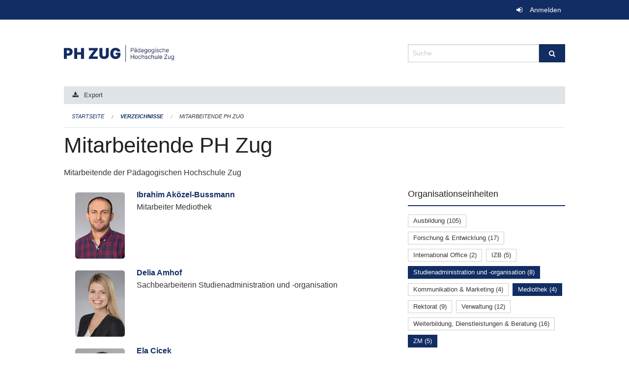

--- FILE ---
content_type: text/html; charset=UTF-8
request_url: https://phzg.onegovcloud.ch/directories/mitarbeitende?keywords=organisationseinheiten%3AZM%2Borganisationseinheiten%3AMediothek%2Borganisationseinheiten%3AStudienadministration+und+-organisation&page=0
body_size: 5796
content:
<!DOCTYPE html>
<html
    class="no-js"
    lang="de-CH"
    xmlns="http://www.w3.org/1999/xhtml" data-version="2025.71">
<head>
    <meta charset="utf-8" />
    <meta name="viewport" content="width=device-width, initial-scale=1.0" />

    
    <meta name="intercoolerjs:use-actual-http-method" content="true" />

    <title id="page-title">
        Mitarbeitende PH Zug
    </title>
    <!-- This site is running on the
          ___              ____               ____ _                 _
         / _ \ _ __   ___ / ___| _____   __  / ___| | ___  _   _  __| |
        | | | | '_ \ / _ \ |  _ / _ \ \ / / | |   | |/ _ \| | | |/ _` |
        | |_| | | | |  __/ |_| | (_) \ V /  | |___| | (_) | |_| | (_| |
         \___/|_| |_|\___|\____|\___/ \_/    \____|_|\___/ \__,_|\__,_|

         Have a look at the source code: https://onegov.readthedocs.org
     -->
    
    <style>.slider{opacity:0;}</style>
    <link rel="stylesheet" type="text/css" href="https://phzg.onegovcloud.ch/theme/onegov.org.foundation-2025.71-7afb37aa97fc9f74741efc397543bd1eefcb5d62.css">
    <link rel="stylesheet" type="text/css" href="https://phzg.onegovcloud.ch/static/font-awesome/css/font-awesome.min.css___2025.71">
    

    
    
    
    
    
    <link rel="icon" href="data:;base64,iVBORw0KGgo=">
    <meta name="theme-color" content="#112d63">

    

<meta property="og:type" content="website" />
<meta property="og:url" content="https://phzg.onegovcloud.ch/directories/mitarbeitende?keywords=organisationseinheiten%3AZM%2Borganisationseinheiten%3AMediothek%2Borganisationseinheiten%3AStudienadministration+und+-organisation&amp;page=0" />


<meta property="og:site_name" content="Pädagogische Hochschule Zug‎">

<meta property="og:locale" content="de_CH">
<meta property="og:locale:alternate" content="fr_CH">


    
    

<link rel="stylesheet" type="text/css" href="https://phzg.onegovcloud.ch/7da9c72a3b5f9e060b898ef7cd714b8a/jquery.datetimepicker.css.bundle.css?c013e2a6">
<link rel="stylesheet" type="text/css" href="https://phzg.onegovcloud.ch/7da9c72a3b5f9e060b898ef7cd714b8a/chosen.bundle.css?df2ed9ff">
<link rel="stylesheet" type="text/css" href="https://phzg.onegovcloud.ch/7da9c72a3b5f9e060b898ef7cd714b8a/geo-mapbox.bundle.css?0deacf46">
<link rel="stylesheet" type="text/css" href="https://phzg.onegovcloud.ch/7da9c72a3b5f9e060b898ef7cd714b8a/photoswipe.bundle.css?22605327"></head>

<body data-mapbox-token="pk.eyJ1Ijoic2VhbnRpcyIsImEiOiJjaW02ZW92OXEwMDRpeG1rbXZ5ZXJxdmtlIn0.cYzFzNi7AB4vYJgokrPVwQ" id="page-directories-mitarbeitende" class="is-logged-out directory-entry-collection-layout" data-default-marker-color="#112d63" data-default-lat="47.1621945" data-default-lon="8.518516" data-default-zoom="17" data-default-marker-icon="f111">
    
    <a class="show-for-sr" href="#content">Navigation überspringen</a>

    <div class="ie-11-wrapper">
      <main>

        <header >
          
          
          <div class="globals">
            <div class="row">
              <div class="columns small-12">
                  <div class="global-header">
                      
                  </div>
                <ul>
                  <li>
                    
                    
                      
    <a class="login" href="https://phzg.onegovcloud.ch/auth/login?skip=0&amp;to=%2Fdirectories%2Fmitarbeitende%3Fkeywords%3Dorganisationseinheiten%253AZM%252Borganisationseinheiten%253AMediothek%252Borganisationseinheiten%253AStudienadministration%2Bund%2B-organisation%26page%3D0">Anmelden</a>

                    
                  </li>
                </ul>
              </div>
            </div>
          </div>

          <div class="row header">
            <div class="small-12 medium-8 columns logo">
              <a href="https://phzg.onegovcloud.ch/" aria-label="Zurück zur Startseite">
                <img src="https://phzg.onegovcloud.ch/storage/e01bcac76fa6f9f15189790f01ffda82405a1809b6177d4817fd04ce09874c81" alt="Logo" title="Pädagogische Hochschule Zug‎"/>
                
              </a>
            </div>
            <div class="small-12 medium-4 columns">
              
              <form class="searchbox" action="https://phzg.onegovcloud.ch/search" method="GET" data-typeahead="on" data-typeahead-source="https://phzg.onegovcloud.ch/search/suggest" data-typeahead-target="https://phzg.onegovcloud.ch/search">
                <div class="row collapse">
                    <div class="columns small-10">
                        <label for="search" class="show-for-sr">Suche</label>
                        <input id="search" data-typeahead-subject type="text" name="q" placeholder="Suche" autocomplete="off" autocorrect="off" required maxlength="200" />
                        <button type="reset" class="reset-button" tabindex="-1"></button>
                    </div>
                    <div class="columns small-2">
                        <button type="submit" class="button postfix" aria-label="Suche">
                          <i class="fa fa-search"></i>
                        </button>
                    </div>
                </div>
                <div class="row typeahead">
                  <div class="columns small-12" data-typeahead-container>
                  </div>
                </div>
              </form>
            </div>
          </div>

          <div class="row locals">
              <div class="small-12 columns">
                  
    <div class="main-navigation empty">
        
        <div class="clearfix"></div>
    </div>

                  
    
        <div class="row sub-navigation">
            <div class="small-12 columns">
                <div class="edit-bar clearfix">
                    
                        
                        
                            
    <a class="button tiny export-link" href="https://phzg.onegovcloud.ch/directories/mitarbeitende/+export?keywords=organisationseinheiten%3AZM%2Borganisationseinheiten%3AMediothek%2Borganisationseinheiten%3AStudienadministration+und+-organisation&amp;page=0&amp;past_only=0&amp;published_only=1&amp;upcoming_only=0">Export</a>

                        
                    
                </div>
            </div>
        </div>
    

                  
    <nav role="navigation" aria-label="Sie sind hier">
        <ul class="breadcrumbs">
            
                <li class="">
    <a href="https://phzg.onegovcloud.ch/">Startseite</a>
</li>
            
                <li class="">
    <a href="https://phzg.onegovcloud.ch/directories">Verzeichnisse</a>
</li>
            
                <li class="current">
    <a href="https://phzg.onegovcloud.ch/directories/mitarbeitende">Mitarbeitende PH Zug</a>
</li>
            
        </ul>
    </nav>

              </div>
          </div>

          <div class="row alerts">
            <div class="small-12 columns" id="alert-boxes">
              
              
              
    

            </div>
          </div>
        </header>

        

        <article class="row content without-sidebar-links">
          <div class="small-12 columns">
            <div class="row">
                <div class="small-12 columns">
                  <section role="main" id="content">
                    <h1 class="main-title"><div></div>
        Mitarbeitende PH Zug
    <div></div></h1>
                    

        

        <p>Mitarbeitende der Pädagogischen Hochschule Zug</p>

        <div class="row reverse-on-mobile">
            <div class="columns medium-8">
                

                <!-- display in accordion mode -->
                

                <ul class="directory-list with-lead with-thumbnails  ">
                    <li class="small-12  columns">
                        <div class="thumbnail">
                            
                                <img data-src="https://phzg.onegovcloud.ch/storage/0bf3a5c39a200bfe835b47e69de47961384fec002066de879e184e8e273b6617/thumbnail" class="lazyload" data-no-alt align="top" alt="" />
                            
                        </div>

                        <div>
                            <a class="list-title" href="https://phzg.onegovcloud.ch/directories/mitarbeitende/ibrahim-akoezel-bussmann">
                                 Ibrahim Aközel-Bussmann
                            </a>
    
        
        
        
        
        
    


                            
                                <div class="list-lead">
                                    
                                    Mitarbeiter Mediothek 
                                </div>
                            
                        </div>
                    </li>
                    <li class="small-12  columns">
                        <div class="thumbnail">
                            
                                <img data-src="https://phzg.onegovcloud.ch/storage/357f9df7669c606bd1cafad53c0fc215bbad6ee33e369bac879f6bba7b1f4d8e/thumbnail" class="lazyload" data-no-alt align="top" alt="" />
                            
                        </div>

                        <div>
                            <a class="list-title" href="https://phzg.onegovcloud.ch/directories/mitarbeitende/delia-hengartner">
                                 Delia Amhof
                            </a>
    
        
        
        
        
        
    


                            
                                <div class="list-lead">
                                    
                                    Sachbearbeiterin Studienadministration und -organisation 
                                </div>
                            
                        </div>
                    </li>
                    <li class="small-12  columns">
                        <div class="thumbnail">
                            
                                <img data-src="https://phzg.onegovcloud.ch/storage/956301e6deedb201a2fc770a690327e632f4badc2807a8cc99715359455c3787/thumbnail" class="lazyload" data-no-alt align="top" alt="" />
                            
                        </div>

                        <div>
                            <a class="list-title" href="https://phzg.onegovcloud.ch/directories/mitarbeitende/ela-cicek">
                                 Ela Cicek
                            </a>
    
        
        
        
        
        
    


                            
                                <div class="list-lead">
                                    
                                    Sachbearbeiterin Studienadministration und -organisation 
                                </div>
                            
                        </div>
                    </li>
                    <li class="small-12  columns">
                        <div class="thumbnail">
                            
                                <img data-src="https://phzg.onegovcloud.ch/storage/81e950bb50849064a8bd08ab40642bab51a9274d5e116822b06fbb091f8c464e/thumbnail" class="lazyload" data-no-alt align="top" alt="" />
                            
                        </div>

                        <div>
                            <a class="list-title" href="https://phzg.onegovcloud.ch/directories/mitarbeitende/tina-fratschoel">
                                 Tina Fratschöl
                            </a>
    
        
        
        
        
        
    


                            
                                <div class="list-lead">
                                    
                                    Leiterin Studienadministration und -organisation 
                                </div>
                            
                        </div>
                    </li>
                    <li class="small-12  columns">
                        <div class="thumbnail">
                            
                                <img data-src="https://phzg.onegovcloud.ch/storage/97c0de2b81c989a75c11ef5dce4278dfbd0e8c866c62ed64376de909d24874b3/thumbnail" class="lazyload" data-no-alt align="top" alt="" />
                            
                        </div>

                        <div>
                            <a class="list-title" href="https://phzg.onegovcloud.ch/directories/mitarbeitende/claudine-giroud">
                                 Claudine Giroud
                            </a>
    
        
        
        
        
        
    


                            
                                <div class="list-lead">
                                    
                                    Wissenschaftliche Mitarbeiterin ZM und MA SoP 
                                </div>
                            
                        </div>
                    </li>
                    <li class="small-12  columns">
                        <div class="thumbnail">
                            
                                <img data-src="https://phzg.onegovcloud.ch/storage/ecd3ffb3f1a8233ecba48a9cdf01af9c192bc6fd6e7bd8ba32b53fb70dc8255a/thumbnail" class="lazyload" data-no-alt align="top" alt="" />
                            
                        </div>

                        <div>
                            <a class="list-title" href="https://phzg.onegovcloud.ch/directories/mitarbeitende/andreas-grimm">
                                 Andreas Grimm
                            </a>
    
        
        
        
        
        
    


                            
                                <div class="list-lead">
                                    
                                    Mitarbeiter Mediothek 
                                </div>
                            
                        </div>
                    </li>
                    <li class="small-12  columns">
                        <div class="thumbnail">
                            
                                <img data-src="https://phzg.onegovcloud.ch/storage/2562ffbe6db695443c47c9a9d3d03a73669648879744a1ee4d7ef3bc0e071117/thumbnail" class="lazyload" data-no-alt align="top" alt="" />
                            
                        </div>

                        <div>
                            <a class="list-title" href="https://phzg.onegovcloud.ch/directories/mitarbeitende/roger-holliger">
                                 Roger Holliger
                            </a>
    
        
        
        
        
        
    


                            
                                <div class="list-lead">
                                    
                                    Sachbearbeiter Studienadministration und -organisation 
                                </div>
                            
                        </div>
                    </li>
                    <li class="small-12  columns">
                        <div class="thumbnail">
                            
                                <img data-src="https://phzg.onegovcloud.ch/storage/eb2fa6a98cb9a79e582e444a42b7f0fd642515974ef22b9f0c7a72a0117a02fa/thumbnail" class="lazyload" data-no-alt align="top" alt="" />
                            
                        </div>

                        <div>
                            <a class="list-title" href="https://phzg.onegovcloud.ch/directories/mitarbeitende/nina-iten">
                                 Nina Iten
                            </a>
    
        
        
        
        
        
    


                            
                                <div class="list-lead">
                                    
                                    Sachbearbeiterin Studienadministration und -organisation 
                                </div>
                            
                        </div>
                    </li>
                    <li class="small-12  columns">
                        <div class="thumbnail">
                            
                                <img data-src="https://phzg.onegovcloud.ch/storage/78005885a384342c14def2865acab42642d740e53f2cad60093977152eca876a/thumbnail" class="lazyload" data-no-alt align="top" alt="" />
                            
                        </div>

                        <div>
                            <a class="list-title" href="https://phzg.onegovcloud.ch/directories/mitarbeitende/judith-kreuz">
                                Prof. Dr. Judith Kreuz
                            </a>
    
        
        
        
        
        
    


                            
                                <div class="list-lead">
                                    
                                    Co-Leiterin, Dozentin ZM 
                                </div>
                            
                        </div>
                    </li>
                    <li class="small-12  columns">
                        <div class="thumbnail">
                            
                                <img data-src="https://phzg.onegovcloud.ch/storage/0abfd72e3fd5f3c317f5f640641ba3a945e52be0b35820bd843c9f6518755ab5/thumbnail" class="lazyload" data-no-alt align="top" alt="" />
                            
                        </div>

                        <div>
                            <a class="list-title" href="https://phzg.onegovcloud.ch/directories/mitarbeitende/xiadani-meier">
                                 Xiadani Meier
                            </a>
    
        
        
        
        
        
    


                            
                                <div class="list-lead">
                                    
                                    Studentische Mitarbeiterin Mediothek  
                                </div>
                            
                        </div>
                    </li>
                    <li class="small-12  columns">
                        <div class="thumbnail">
                            
                                <img data-src="https://phzg.onegovcloud.ch/storage/39ba5f83b1158544afc60bf83fd23cf150c1871cf1df2edc80f0a23a08850b09/thumbnail" class="lazyload" data-no-alt align="top" alt="" />
                            
                        </div>

                        <div>
                            <a class="list-title" href="https://phzg.onegovcloud.ch/directories/mitarbeitende/lee-ann-mueller">
                                 Lee Ann Müller
                            </a>
    
        
        
        
        
        
    


                            
                                <div class="list-lead">
                                    
                                    Wissenschaftliche Mitarbeiterein ZM und Dozentur Deutsch als Zweitsprache 
                                </div>
                            
                        </div>
                    </li>
                    <li class="small-12  columns">
                        <div class="thumbnail">
                            
                                <img data-src="https://phzg.onegovcloud.ch/storage/62aef4b5719337acb7a829802adc1f154802eee3167bf6fef20b11597049e43c/thumbnail" class="lazyload" data-no-alt align="top" alt="" />
                            
                        </div>

                        <div>
                            <a class="list-title" href="https://phzg.onegovcloud.ch/directories/mitarbeitende/nadine-nell-tuor">
                                Prof. Dr. Nadine Nell-Tuor
                            </a>
    
        
        
        
        
        
    


                            
                                <div class="list-lead">
                                    
                                    Co-Leiterin, Dozentin ZM 
                                </div>
                            
                        </div>
                    </li>
                    <li class="small-12  columns">
                        <div class="thumbnail">
                            
                                <img data-src="https://phzg.onegovcloud.ch/storage/7fcb6d2f6375962d7d320a2bdfb74468a3446799f601b53e007978deec3c2a5a/thumbnail" class="lazyload" data-no-alt align="top" alt="" />
                            
                        </div>

                        <div>
                            <a class="list-title" href="https://phzg.onegovcloud.ch/directories/mitarbeitende/sabrina-roggenbau">
                                 Sabrina Roggenbau
                            </a>
    
        
        
        
        
        
    


                            
                                <div class="list-lead">
                                    
                                    Wissenschaftliche Mitarbeiterin ZM 
                                </div>
                            
                        </div>
                    </li>
                    <li class="small-12  columns">
                        <div class="thumbnail">
                            
                                <img data-src="https://phzg.onegovcloud.ch/storage/965a222a0eed0799ec28d2dcf45b9a9c61a658a8f1b199ee6fad9d1541c94aa4/thumbnail" class="lazyload" data-no-alt align="top" alt="" />
                            
                        </div>

                        <div>
                            <a class="list-title" href="https://phzg.onegovcloud.ch/directories/mitarbeitende/carmen-stoecklin-zgraggen">
                                 Carmen Stöcklin-Zgraggen
                            </a>
    
        
        
        
        
        
    


                            
                                <div class="list-lead">
                                    
                                    Sachbearbeiterin Studienadministration und -organisation 
                                </div>
                            
                        </div>
                    </li>
                    <li class="small-12  columns">
                        <div class="thumbnail">
                            
                                <img data-src="https://phzg.onegovcloud.ch/storage/9fa3226b477c9c8392dfd2f3cd06a1240a3cb7e5d72fc355574f0a1e3c3e7284/thumbnail" class="lazyload" data-no-alt align="top" alt="" />
                            
                        </div>

                        <div>
                            <a class="list-title" href="https://phzg.onegovcloud.ch/directories/mitarbeitende/anita-walser">
                                 Anita Walser
                            </a>
    
        
        
        
        
        
    


                            
                                <div class="list-lead">
                                    
                                    Sachbearbeiterin Studienadministration und -organisation 
                                </div>
                            
                        </div>
                    </li>
                    <li class="small-12  columns">
                        <div class="thumbnail">
                            
                                <img data-src="https://phzg.onegovcloud.ch/storage/3a5c8dd016e2998cb013a055c215aa11e27534696a80421a5a914effdea9ad75/thumbnail" class="lazyload" data-no-alt align="top" alt="" />
                            
                        </div>

                        <div>
                            <a class="list-title" href="https://phzg.onegovcloud.ch/directories/mitarbeitende/geraldine-widmer-federer">
                                 Géraldine Widmer Federer
                            </a>
    
        
        
        
        
        
    


                            
                                <div class="list-lead">
                                    
                                    Leiterin Mediothek 
                                </div>
                            
                        </div>
                    </li>
                    <li class="small-12  columns">
                        <div class="thumbnail">
                            
                                <img data-src="https://phzg.onegovcloud.ch/storage/cf9de95021ff004b27bb3a8de228ca0a6f0b3cedf95707a1f732f49e4958ede3/thumbnail" class="lazyload" data-no-alt align="top" alt="" />
                            
                        </div>

                        <div>
                            <a class="list-title" href="https://phzg.onegovcloud.ch/directories/mitarbeitende/catherine-willimann">
                                 Catherine Willimann
                            </a>
    
        
        
        
        
        
    


                            
                                <div class="list-lead">
                                    
                                    Stv. Leiterin Studienadministration und -organisation 
                                </div>
                            
                        </div>
                    </li>
                </ul>

                

            </div>

            <div class="columns medium-4">

                

                <div class="filter-panel">
                    <div class="filter-periods">
                        <h2 class="filter-title">Organisationseinheiten</h2>
                        
    <ul class="tags">
        <li class="click-through">
            <span
                class="False blank-label False">
    <a href="https://phzg.onegovcloud.ch/directories/mitarbeitende?keywords=organisationseinheiten%3AStudienadministration+und+-organisation%2Borganisationseinheiten%3AAusbildung%2Borganisationseinheiten%3AZM%2Borganisationseinheiten%3AMediothek&amp;page=0&amp;past_only=0&amp;published_only=0&amp;upcoming_only=0">Ausbildung (105)</a>
</span>
        </li>
        <li class="click-through">
            <span
                class="False blank-label False">
    <a href="https://phzg.onegovcloud.ch/directories/mitarbeitende?keywords=organisationseinheiten%3AStudienadministration+und+-organisation%2Borganisationseinheiten%3AForschung+%26+Entwicklung%2Borganisationseinheiten%3AZM%2Borganisationseinheiten%3AMediothek&amp;page=0&amp;past_only=0&amp;published_only=0&amp;upcoming_only=0">Forschung &amp; Entwicklung (17)</a>
</span>
        </li>
        <li class="click-through">
            <span
                class="False blank-label False">
    <a href="https://phzg.onegovcloud.ch/directories/mitarbeitende?keywords=organisationseinheiten%3AStudienadministration+und+-organisation%2Borganisationseinheiten%3AInternational+Office%2Borganisationseinheiten%3AZM%2Borganisationseinheiten%3AMediothek&amp;page=0&amp;past_only=0&amp;published_only=0&amp;upcoming_only=0">International Office (2)</a>
</span>
        </li>
        <li class="click-through">
            <span
                class="False blank-label False">
    <a href="https://phzg.onegovcloud.ch/directories/mitarbeitende?keywords=organisationseinheiten%3AIZB%2Borganisationseinheiten%3AStudienadministration+und+-organisation%2Borganisationseinheiten%3AZM%2Borganisationseinheiten%3AMediothek&amp;page=0&amp;past_only=0&amp;published_only=0&amp;upcoming_only=0">IZB (5)</a>
</span>
        </li>
        <li class="click-through">
            <span
                class="active blank-label False">
    <a href="https://phzg.onegovcloud.ch/directories/mitarbeitende?keywords=organisationseinheiten%3AZM%2Borganisationseinheiten%3AMediothek&amp;page=0&amp;past_only=0&amp;published_only=0&amp;upcoming_only=0">Studienadministration und -organisation (8)</a>
</span>
        </li>
        <li class="click-through">
            <span
                class="False blank-label False">
    <a href="https://phzg.onegovcloud.ch/directories/mitarbeitende?keywords=organisationseinheiten%3AStudienadministration+und+-organisation%2Borganisationseinheiten%3AKommunikation+%26+Marketing%2Borganisationseinheiten%3AZM%2Borganisationseinheiten%3AMediothek&amp;page=0&amp;past_only=0&amp;published_only=0&amp;upcoming_only=0">Kommunikation &amp; Marketing (4)</a>
</span>
        </li>
        <li class="click-through">
            <span
                class="active blank-label False">
    <a href="https://phzg.onegovcloud.ch/directories/mitarbeitende?keywords=organisationseinheiten%3AStudienadministration+und+-organisation%2Borganisationseinheiten%3AZM&amp;page=0&amp;past_only=0&amp;published_only=0&amp;upcoming_only=0">Mediothek (4)</a>
</span>
        </li>
        <li class="click-through">
            <span
                class="False blank-label False">
    <a href="https://phzg.onegovcloud.ch/directories/mitarbeitende?keywords=organisationseinheiten%3AStudienadministration+und+-organisation%2Borganisationseinheiten%3ARektorat%2Borganisationseinheiten%3AZM%2Borganisationseinheiten%3AMediothek&amp;page=0&amp;past_only=0&amp;published_only=0&amp;upcoming_only=0">Rektorat (9)</a>
</span>
        </li>
        <li class="click-through">
            <span
                class="False blank-label False">
    <a href="https://phzg.onegovcloud.ch/directories/mitarbeitende?keywords=organisationseinheiten%3AStudienadministration+und+-organisation%2Borganisationseinheiten%3AVerwaltung%2Borganisationseinheiten%3AZM%2Borganisationseinheiten%3AMediothek&amp;page=0&amp;past_only=0&amp;published_only=0&amp;upcoming_only=0">Verwaltung (12)</a>
</span>
        </li>
        <li class="click-through">
            <span
                class="False blank-label False">
    <a href="https://phzg.onegovcloud.ch/directories/mitarbeitende?keywords=organisationseinheiten%3AStudienadministration+und+-organisation%2Borganisationseinheiten%3AWeiterbildung%2C+Dienstleistungen+%26+Beratung%2Borganisationseinheiten%3AZM%2Borganisationseinheiten%3AMediothek&amp;page=0&amp;past_only=0&amp;published_only=0&amp;upcoming_only=0">Weiterbildung, Dienstleistungen &amp; Beratung (16)</a>
</span>
        </li>
        <li class="click-through">
            <span
                class="active blank-label False">
    <a href="https://phzg.onegovcloud.ch/directories/mitarbeitende?keywords=organisationseinheiten%3AStudienadministration+und+-organisation%2Borganisationseinheiten%3AMediothek&amp;page=0&amp;past_only=0&amp;published_only=0&amp;upcoming_only=0">ZM (5)</a>
</span>
        </li>
    </ul>

                    </div>
                </div>

                
                

                

                

            </div>

        </div>
    
                  </section>
                </div>
            </div>
          </div>
        </article>

        <footer>
          
    <footer>
        <div class="row footer-content">
            <div class="small-12 columns">
                
    
        <div class="row footer-columns">
            <div class="small-12 columns medium-3">
                
    <h2>Kontakt</h2>
    <div><p>Pädagogische Hochschule Zug<br>Zugerbergstrasse 3<br>6300 Zug<br>T <a href="tel:+41 41 727 12 40">+41 41 727 12 40</a> <br><a href="mailto:info@phzg.ch">info@phzg.ch</a></p></div>
    

            </div>

            <div class="small-12 columns medium-5">
                
    <h2>Öffnungszeiten</h2>
    <div><p>Montag - Freitag, 07.00 - 20.00 Uhr<br>Montag - Freitag (Juli und August), 07.00 - 19.00 Uhr<br>Samstag, 07.00 - 17.00 Uhr</p><p>vor Feiertagen, 07.00 - 19.00 Uhr</p></div>
    <a href="https://phzg.ch"><strong>mehr…</strong></a>

            </div>

            <div class="small-12 columns medium-4">
                
    
        <h2>Soziale Medien</h2>

        <ul class="social-media-links">
            <li>
                <a href="https://www.facebook.com/phzug/">
                    <i class="fa fa-facebook-official fa-fw"></i> Facebook
                </a>
            </li>
            
            <li>
                <a href="https://www.instagram.com/phzug/">
                    <i class="fa fa-instagram fa-fw"></i> Instagram
                </a>
            </li>
            
            <li>
                <a href="https://www.linkedin.com/company/phzug/">
                    <i class="fa fa-linkedin fa-fw"></i> LinkedIn
                </a>
            </li>
            
        </ul>
    

                
    
        
    

            </div>
        </div>
    

                
    

                
    <div class="row footer-links">
      <div class="small-12 columns">
        
        
      </div>
    </div>

            </div>
        </div>
    </footer>

        <div id="clipboard-copy" class="flash-message hidden">In die Zwischenablage kopiert!</div>
        </footer>

      </main>
    </div>

    <!-- Matomo -->
<script>
var _paq = window._paq = window._paq || [];
/* tracker methods like "setCustomDimension" should be called before "trackPageView" */
_paq.push(['trackPageView']);
_paq.push(['enableLinkTracking']);
(function()
{ var u="https://matomo.zug.ch/"; _paq.push(['setTrackerUrl', u+'matomo.php']); _paq.push(['setSiteId', '21']); var d=document, g=d.createElement('script'), s=d.getElementsByTagName('script')[0]; g.async=true; g.src=u+'matomo.js'; s.parentNode.insertBefore(g,s); }
)();
</script>
<!-- End Matomo Code -->
<script type="text/javascript" src="https://phzg.onegovcloud.ch/7da9c72a3b5f9e060b898ef7cd714b8a/common.bundle.js?771f678a"></script>
<script type="text/javascript" src="https://phzg.onegovcloud.ch/7da9c72a3b5f9e060b898ef7cd714b8a/chosen.bundle.js?6c88e4da"></script>
<script type="text/javascript" src="https://phzg.onegovcloud.ch/7da9c72a3b5f9e060b898ef7cd714b8a/geo-mapbox.bundle.js?a3e6a5d2"></script>
<script type="text/javascript" src="https://phzg.onegovcloud.ch/7da9c72a3b5f9e060b898ef7cd714b8a/all_blank.bundle.js?9baeca26"></script>
<script type="text/javascript" src="https://phzg.onegovcloud.ch/7da9c72a3b5f9e060b898ef7cd714b8a/photoswipe.bundle.js?e2341616"></script></body>

</html>

